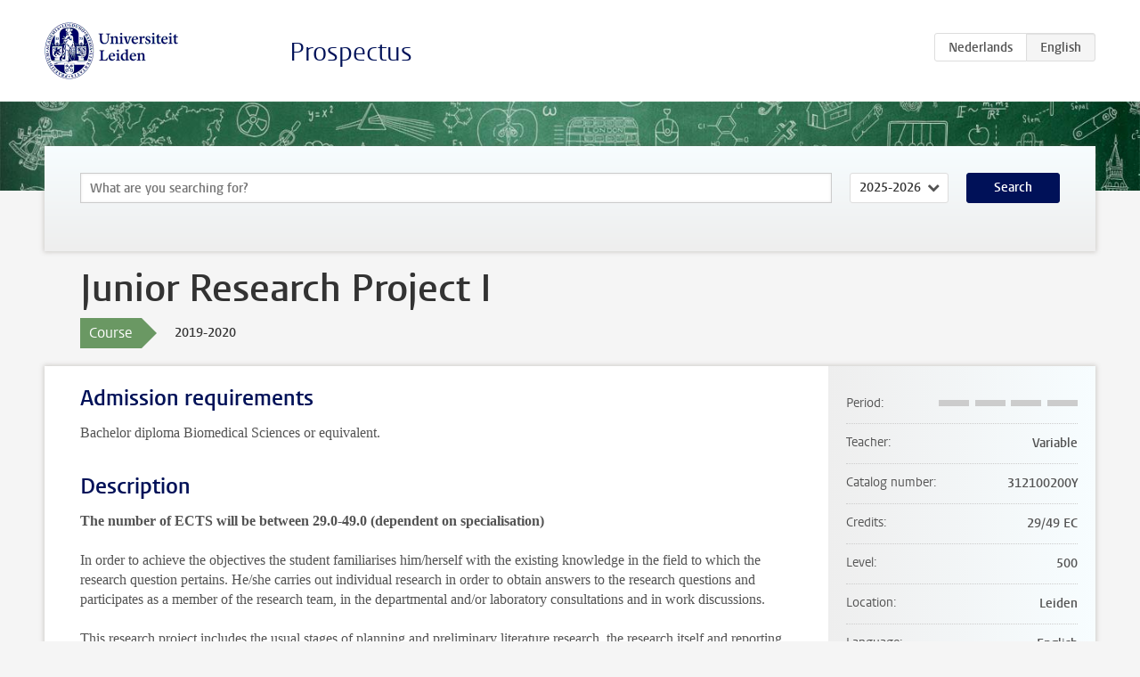

--- FILE ---
content_type: text/html; charset=UTF-8
request_url: https://www.studiegids.universiteitleiden.nl/en/courses/90993/junior-research-project-i
body_size: 3449
content:
<!DOCTYPE html>
<html lang="en">
<head>
    <meta charset="utf-8">
    <meta name="viewport" content="width=device-width, initial-scale=1, maximum-scale=1">
    <meta http-equiv="X-UA-Compatible" content="IE=edge" />
    <title>Junior Research Project I, 2019-2020 - Prospectus - Universiteit Leiden</title>

    <!-- icons -->
    <link rel="shortcut icon" href="https://www.universiteitleiden.nl/design-1.0/assets/icons/favicon.ico" />
    <link rel="icon" type="image/png" sizes="32x32" href="https://www.universiteitleiden.nl/design-1.0/assets/icons/icon-32px.png" />
    <link rel="icon" type="image/png" sizes="96x96" href="https://www.universiteitleiden.nl/design-1.0/assets/icons/icon-96px.png" />
    <link rel="icon" type="image/png" sizes="195x195" href="https://www.universiteitleiden.nl/design-1.0/assets/icons/icon-195px.png" />

    <link rel="apple-touch-icon" href="https://www.universiteitleiden.nl/design-1.0/assets/icons/icon-120px.png" /> <!-- iPhone retina -->
    <link rel="apple-touch-icon" sizes="180x180" href="https://www.universiteitleiden.nl/design-1.0/assets/icons/icon-180px.png" /> <!-- iPhone 6 plus -->
    <link rel="apple-touch-icon" sizes="152x152" href="https://www.universiteitleiden.nl/design-1.0/assets/icons/icon-152px.png" /> <!-- iPad retina -->
    <link rel="apple-touch-icon" sizes="167x167" href="https://www.universiteitleiden.nl/design-1.0/assets/icons/icon-167px.png" /> <!-- iPad pro -->

    <link rel="stylesheet" href="https://www.universiteitleiden.nl/design-1.0/css/ul2common/screen.css">
    <link rel="stylesheet" href="/css/screen.css" />
</head>
<body class="prospectus course">
<script> document.body.className += ' js'; </script>


<div class="header-container">
    <header class="wrapper clearfix">
        <p class="logo">
            <a href="https://www.studiegids.universiteitleiden.nl/en">
                <img width="151" height="64" src="https://www.universiteitleiden.nl/design-1.0/assets/images/zegel.png" alt="Universiteit Leiden"/>
            </a>
        </p>
        <p class="site-name"><a href="https://www.studiegids.universiteitleiden.nl/en">Prospectus</a></p>
        <div class="language-btn-group">
                        <a href="https://www.studiegids.universiteitleiden.nl/courses/90993/junior-research-project-i" class="btn">
                <abbr title="Nederlands">nl</abbr>
            </a>
                                <span class="btn active">
                <abbr title="English">en</abbr>
            </span>
            </div>    </header>
</div>

<div class="hero" data-bgset="/img/hero-435w.jpg 435w, /img/hero-786w.jpg 786w, /img/hero-1440w.jpg 1440w, /img/hero-2200w.jpg 2200w"></div>


    <div class="search-container">
    <form action="https://www.studiegids.universiteitleiden.nl/en/search" class="search-form wrapper">
        <input type="hidden" name="for" value="courses" />
        <div class="search">
            <!-- <label class="select">
    <span>Search for</span>
    <select name="for">
                    <option value="courses">Courses</option>
                    <option value="programmes">Programmes</option>
            </select>
</label> -->
            <label class="keywords no-label">
    <span>Keywords</span>
    <input type="search" name="q" value="" placeholder="What are you searching for?" autofocus autocomplete="off"/>
</label>            <label class="select no-label">
    <span>Academic year</span>
    <select name="edition">
                    <option selected>2025-2026</option>
                    <option>2024-2025</option>
                    <option>2023-2024</option>
                    <option>2022-2023</option>
                    <option>2021-2022</option>
                    <option>2020-2021</option>
                    <option>2019-2020</option>
                    <option>2018-2019</option>
                    <option>2017-2018</option>
                    <option>2016-2017</option>
                    <option>2015-2016</option>
                    <option>2014-2015</option>
                    <option>2013-2014</option>
                    <option>2012-2013</option>
                    <option>2011-2012</option>
                    <option>2010-2011</option>
            </select>
</label>            <button type="submit">Search</button>        </div>
    </form>
</div>



    <div class="main-container">
        <div class="wrapper summary">
            <article class="content">
                <h1>Junior Research Project I</h1>
                <div class="meta">
                    <div class="entity">
                        <span><b>Course</b></span>
                    </div>
                    <div class="edition">
                        <span>2019-2020</span>
                    </div>
                                    </div>
            </article>
        </div>
        <div class="wrapper main clearfix">

            <article class="content">
                <h2>Admission requirements</h2>

<p>Bachelor diploma Biomedical Sciences or equivalent.</p>


<h2>Description</h2>

<p><strong>The number of ECTS will be between 29.0-49.0 (dependent on specialisation)</strong></p>

<p>In order to achieve the objectives the student familiarises him/herself with the existing knowledge in the field to which the research question pertains. He/she carries out individual research in order to obtain answers to the research questions and participates as a member of the research team, in the departmental and/or laboratory consultations and in work discussions.</p>

<p>This research project includes the usual stages of planning and preliminary literature research, the research itself and reporting of the results, both written and orally.</p>


<h2>Course objectives</h2>

<p>The student:</p>

<ul>
<li><p>Gains knowledge and understanding of the field, thus providing a basis and opportunity for originality in developing and applying ideas</p></li>
<li><p>Shows problem solving abilities in new or unfamiliar environments within broader contexts</p></li>
<li><p>Integrates knowledge and handles complexity</p></li>
<li><p>Clearly communicates conclusions, and the knowledge and rationale underlying these conclusions, to specialist audiences</p></li>
<li><p>Develops an academic attitude</p></li>
</ul>


<h2>Timetable</h2>

<p>All course and group schedules are published on our <a href="https://www.lumc.nl/org/onderwijsrooster/">LUMC scheduling website</a> or on the LUMC scheduling app.</p>


<h2>Mode of instruction</h2>

<p>Research internship. At the end of the internship the student must present and document his/her results in a report and an oral presentation (with guidance and corrections of the scientific supervisor(s) and of Communication in Science tutors). Outcomes are also communicated to peer students by an oral presentation at the yearly Biomedical Sciences Symposium.</p>


<h2>Course load</h2>

<p>Total course load is the amount of EC’s multiplied with 28 hours.</p>


<h2>Assessment method</h2>

<p>At the end of the internship, the student is assessed on the following aspects: 
 - Project activities (knowledge, skills, independence, originality, scientific quality, social skills, motivation)</p>

<ul>
<li><p>Written report (scientific content; scientific writing skills)</p></li>
<li><p>Oral presentation (content/structure, presentation skills)</p></li>
</ul>

<p>Twelve weeks after the internship has begun, the project coordinator and the daily supervisor fill in the interim assessment form ( available on-line in KL-app) and discuss this with the student. Together they define the students’ strong points and points for improvement. The student also provides feedback to the project coordinator/daily supervisor. The interim assessment form is based on the final assessment form and discusses the project activities. More detailed information on the assessment can be obtained through the assessment forms available through Kl-app and Blackboard.</p>


<h2>Blackboard</h2>

<p><a href="https://blackboard.leidenuniv.nl/webapps/portal/execute/tabs/tabAction?tab_tab_group_id=_8_1">Blackboard</a> will be used during this course.</p>


<h2>Reading list</h2>

<p>Not applicable.</p>


<h2>Contact</h2>

<p>research-project@lumc.nl</p>


<h2>Remarks</h2>

<ul>
<li><p>Guidelines for a successful internship are provided with the application form of the internship.</p></li>
<li><p>JRP-I needs to be approved beforehand by the Master’s Internship Committee. Therefore, please send in an application form at least four weeks before the foreseen start of your project via Kl-app. JRP-I is subject to the Procedures Training Periods/Research Projects. These regulations require detailed written agreements in the application form between project coordinator and student, that specify the conditions for the Research Project. Please consult these regulations beforehand through Kl-app or Blackboard and act accordingly.</p></li>
<li><p>Please also check the following document on Blackboard: Role of ‘Communication in Science’ (CiS) during the Master’s Biomedical Sciences.</p></li>
</ul>

            </article>

            <aside>
                <dl>
                    <dt>Period</dt>
                    <dd class="has-block-lines"><div class="block-lines"><span class="block block-1 block-off"></span><span class="block block-2 block-off"></span><span class="block block-3 block-off"></span><span class="block block-4 block-off"></span></div></dd>
                                            <dt>Teacher</dt>
                                                    <dd>Variable</dd>
                                                                                    <dt>Catalog number</dt>
                    <dd>312100200Y</dd>
                                                            <dt>Credits</dt>
                    <dd>29/49 EC</dd>
                                                            <dt>Level</dt>
                    <dd>500</dd>
                                                            <dt>Location</dt>
                    <dd>Leiden</dd>
                                                            <dt>Language</dt>
                    <dd>English</dd>
                                                            <dt>Faculty</dt>
                    <dd>Medicine (LUMC) </dd>
                                                        </dl>

                                    <h2>Part of</h2>
                    <ul class="link-list">
                                                    <li>
                                <a href="https://www.studiegids.universiteitleiden.nl/en/studies/7363/biomedical-sciences-communication">
                                    <strong>Biomedical Sciences: Communication</strong>
                                    <span class="meta">Master</span>
                                </a>
                            </li>
                                                    <li>
                                <a href="https://www.studiegids.universiteitleiden.nl/en/studies/7365/biomedical-sciences-education">
                                    <strong>Biomedical Sciences: Education</strong>
                                    <span class="meta">Master</span>
                                </a>
                            </li>
                                                    <li>
                                <a href="https://www.studiegids.universiteitleiden.nl/en/studies/7367/biomedical-sciences-health">
                                    <strong>Biomedical Sciences: Health</strong>
                                    <span class="meta">Master</span>
                                </a>
                            </li>
                                                    <li>
                                <a href="https://www.studiegids.universiteitleiden.nl/en/studies/7369/biomedical-sciences-management">
                                    <strong>Biomedical Sciences: Management</strong>
                                    <span class="meta">Master</span>
                                </a>
                            </li>
                                                    <li>
                                <a href="https://www.studiegids.universiteitleiden.nl/en/studies/7371/biomedical-sciences-research">
                                    <strong>Biomedical Sciences: Research</strong>
                                    <span class="meta">Master</span>
                                </a>
                            </li>
                                            </ul>
                
                
                                <h2>Available as</h2>
                <dl>
                                            <dt>A la Carte</dt>
                        <dd>No</dd>
                                            <dt>Contract</dt>
                        <dd>No</dd>
                                            <dt>Elective choice</dt>
                        <dd>No</dd>
                                            <dt>Evening course</dt>
                        <dd>No</dd>
                                            <dt>Exchange / Study Abroad</dt>
                        <dd>No</dd>
                                            <dt>Honours Class</dt>
                        <dd>No</dd>
                                    </dl>
                
                            </aside>

        </div>
    </div>


<div class="footer-container">
    <footer class="wrapper">
        <p><a href="https://www.student.universiteitleiden.nl/en">Student website</a> — <a href="https://www.organisatiegids.universiteitleiden.nl/en/regulations/general/privacy-statements">Privacy</a> — <a href="/en/contact">Contact</a></p>

    </footer>
</div>

<script async defer src="/js/ul2.js" data-main="/js/ul2common/main.js"></script>
<script async defer src="/js/prospectus.js"></script>

    <script async src="https://www.googletagmanager.com/gtag/js?id=UA-874564-27"></script>
    <script>
        window.dataLayer = window.dataLayer || [];
        function gtag(){dataLayer.push(arguments);}
        gtag('js', new Date());
        gtag('config', 'UA-874564-27', {'anonymize_ip':true});
    </script>

</body>
</html>
